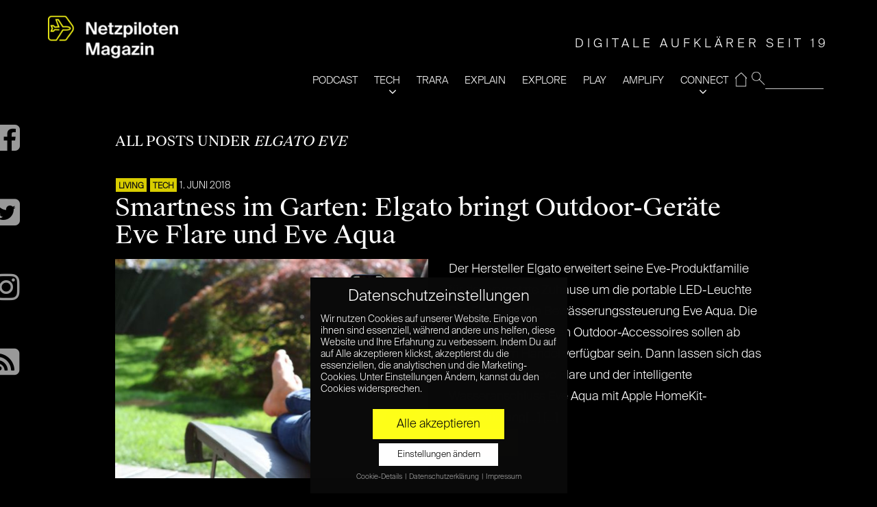

--- FILE ---
content_type: text/html; charset=UTF-8
request_url: https://www.netzpiloten.de/tag/elgato-eve/
body_size: 14223
content:
<!doctype html>
<!--[if IE 8]> <html class="no-js lt-ie9" lang="de"> <![endif]-->
<!--[if gt IE 8]><!--> <html class="no-js" lang="de"> <!--<![endif]-->
<head>

	<!-- Basic Page Needs
	================================================== -->
	<meta charset="UTF-8">
	<meta name="viewport" content="width=device-width, initial-scale=1">
	<link rel="preload" href="/wp-content/themes/moment-child/fonts/suisse/SuisseIntl-Light.otf" as="font" type="font/otf" crossorigin>
	<link rel="preload" href="/wp-content/themes/moment-child/fonts/suisse/SuisseWorks-Regular.otf" as="font" type="font/otf" crossorigin>
	<link rel="preload" href="/wp-content/themes/moment/panel/components/fontawesome/fonts/fontawesome-webfont.woff2?v=4.7.0" as="font" type="font/woff2" crossorigin>
		<!--[if lt IE 9]><script src="//html5shim.googlecode.com/svn/trunk/html5.js"></script><![endif]-->
	<meta name='robots' content='noindex, follow' />
	<style>img:is([sizes="auto" i], [sizes^="auto," i]) { contain-intrinsic-size: 3000px 1500px }</style>
	
	<!-- This site is optimized with the Yoast SEO plugin v26.2 - https://yoast.com/wordpress/plugins/seo/ -->
	<title>Elgato Eve Archives | Netzpiloten Magazin</title>
	<meta property="og:locale" content="de_DE" />
	<meta property="og:type" content="article" />
	<meta property="og:title" content="Elgato Eve Archives | Netzpiloten Magazin" />
	<meta property="og:url" content="https://www.netzpiloten.de/tag/elgato-eve/" />
	<meta property="og:site_name" content="Netzpiloten Magazin" />
	<meta name="twitter:card" content="summary_large_image" />
	<meta name="twitter:site" content="@netzpiloten" />
	<script type="application/ld+json" class="yoast-schema-graph">{"@context":"https://schema.org","@graph":[{"@type":"CollectionPage","@id":"https://www.netzpiloten.de/tag/elgato-eve/","url":"https://www.netzpiloten.de/tag/elgato-eve/","name":"Elgato Eve Archives | Netzpiloten Magazin","isPartOf":{"@id":"https://www.netzpiloten.de/#website"},"primaryImageOfPage":{"@id":"https://www.netzpiloten.de/tag/elgato-eve/#primaryimage"},"image":{"@id":"https://www.netzpiloten.de/tag/elgato-eve/#primaryimage"},"thumbnailUrl":"https://www.netzpiloten.de/wp-content/uploads/2018/05/EU_Eve_Aqua_Lifestyle_07.jpg","breadcrumb":{"@id":"https://www.netzpiloten.de/tag/elgato-eve/#breadcrumb"},"inLanguage":"de"},{"@type":"ImageObject","inLanguage":"de","@id":"https://www.netzpiloten.de/tag/elgato-eve/#primaryimage","url":"https://www.netzpiloten.de/wp-content/uploads/2018/05/EU_Eve_Aqua_Lifestyle_07.jpg","contentUrl":"https://www.netzpiloten.de/wp-content/uploads/2018/05/EU_Eve_Aqua_Lifestyle_07.jpg","width":1600,"height":800,"caption":"Eve_Aqua"},{"@type":"BreadcrumbList","@id":"https://www.netzpiloten.de/tag/elgato-eve/#breadcrumb","itemListElement":[{"@type":"ListItem","position":1,"name":"Home","item":"https://www.netzpiloten.de/"},{"@type":"ListItem","position":2,"name":"Elgato Eve"}]},{"@type":"WebSite","@id":"https://www.netzpiloten.de/#website","url":"https://www.netzpiloten.de/","name":"Netzpiloten Magazin","description":"DIGITALE AUFKLÄRER SEIT 1998","potentialAction":[{"@type":"SearchAction","target":{"@type":"EntryPoint","urlTemplate":"https://www.netzpiloten.de/?s={search_term_string}"},"query-input":{"@type":"PropertyValueSpecification","valueRequired":true,"valueName":"search_term_string"}}],"inLanguage":"de"}]}</script>
	<!-- / Yoast SEO plugin. -->


<link rel="alternate" type="application/rss+xml" title="Netzpiloten Magazin &raquo; Feed" href="https://www.netzpiloten.de/feed/" />
<link rel="alternate" type="application/rss+xml" title="Netzpiloten Magazin &raquo; Kommentar-Feed" href="https://www.netzpiloten.de/comments/feed/" />
<link rel="alternate" type="application/rss+xml" title="Netzpiloten Magazin &raquo; Elgato Eve Schlagwort-Feed" href="https://www.netzpiloten.de/tag/elgato-eve/feed/" />
<script type="text/javascript">
/* <![CDATA[ */
window._wpemojiSettings = {"baseUrl":"https:\/\/s.w.org\/images\/core\/emoji\/15.0.3\/72x72\/","ext":".png","svgUrl":"https:\/\/s.w.org\/images\/core\/emoji\/15.0.3\/svg\/","svgExt":".svg","source":{"concatemoji":"https:\/\/www.netzpiloten.de\/wp-includes\/js\/wp-emoji-release.min.js?ver=6.7.4"}};
/*! This file is auto-generated */
!function(i,n){var o,s,e;function c(e){try{var t={supportTests:e,timestamp:(new Date).valueOf()};sessionStorage.setItem(o,JSON.stringify(t))}catch(e){}}function p(e,t,n){e.clearRect(0,0,e.canvas.width,e.canvas.height),e.fillText(t,0,0);var t=new Uint32Array(e.getImageData(0,0,e.canvas.width,e.canvas.height).data),r=(e.clearRect(0,0,e.canvas.width,e.canvas.height),e.fillText(n,0,0),new Uint32Array(e.getImageData(0,0,e.canvas.width,e.canvas.height).data));return t.every(function(e,t){return e===r[t]})}function u(e,t,n){switch(t){case"flag":return n(e,"\ud83c\udff3\ufe0f\u200d\u26a7\ufe0f","\ud83c\udff3\ufe0f\u200b\u26a7\ufe0f")?!1:!n(e,"\ud83c\uddfa\ud83c\uddf3","\ud83c\uddfa\u200b\ud83c\uddf3")&&!n(e,"\ud83c\udff4\udb40\udc67\udb40\udc62\udb40\udc65\udb40\udc6e\udb40\udc67\udb40\udc7f","\ud83c\udff4\u200b\udb40\udc67\u200b\udb40\udc62\u200b\udb40\udc65\u200b\udb40\udc6e\u200b\udb40\udc67\u200b\udb40\udc7f");case"emoji":return!n(e,"\ud83d\udc26\u200d\u2b1b","\ud83d\udc26\u200b\u2b1b")}return!1}function f(e,t,n){var r="undefined"!=typeof WorkerGlobalScope&&self instanceof WorkerGlobalScope?new OffscreenCanvas(300,150):i.createElement("canvas"),a=r.getContext("2d",{willReadFrequently:!0}),o=(a.textBaseline="top",a.font="600 32px Arial",{});return e.forEach(function(e){o[e]=t(a,e,n)}),o}function t(e){var t=i.createElement("script");t.src=e,t.defer=!0,i.head.appendChild(t)}"undefined"!=typeof Promise&&(o="wpEmojiSettingsSupports",s=["flag","emoji"],n.supports={everything:!0,everythingExceptFlag:!0},e=new Promise(function(e){i.addEventListener("DOMContentLoaded",e,{once:!0})}),new Promise(function(t){var n=function(){try{var e=JSON.parse(sessionStorage.getItem(o));if("object"==typeof e&&"number"==typeof e.timestamp&&(new Date).valueOf()<e.timestamp+604800&&"object"==typeof e.supportTests)return e.supportTests}catch(e){}return null}();if(!n){if("undefined"!=typeof Worker&&"undefined"!=typeof OffscreenCanvas&&"undefined"!=typeof URL&&URL.createObjectURL&&"undefined"!=typeof Blob)try{var e="postMessage("+f.toString()+"("+[JSON.stringify(s),u.toString(),p.toString()].join(",")+"));",r=new Blob([e],{type:"text/javascript"}),a=new Worker(URL.createObjectURL(r),{name:"wpTestEmojiSupports"});return void(a.onmessage=function(e){c(n=e.data),a.terminate(),t(n)})}catch(e){}c(n=f(s,u,p))}t(n)}).then(function(e){for(var t in e)n.supports[t]=e[t],n.supports.everything=n.supports.everything&&n.supports[t],"flag"!==t&&(n.supports.everythingExceptFlag=n.supports.everythingExceptFlag&&n.supports[t]);n.supports.everythingExceptFlag=n.supports.everythingExceptFlag&&!n.supports.flag,n.DOMReady=!1,n.readyCallback=function(){n.DOMReady=!0}}).then(function(){return e}).then(function(){var e;n.supports.everything||(n.readyCallback(),(e=n.source||{}).concatemoji?t(e.concatemoji):e.wpemoji&&e.twemoji&&(t(e.twemoji),t(e.wpemoji)))}))}((window,document),window._wpemojiSettings);
/* ]]> */
</script>
<link rel='stylesheet' id='fancybox-css' href='https://www.netzpiloten.de/wp-content/themes/moment/panel/scripts/fancybox-2.1.5/jquery.fancybox.css?ver=2.1.5' type='text/css' media='all' />
<style id='wp-emoji-styles-inline-css' type='text/css'>

	img.wp-smiley, img.emoji {
		display: inline !important;
		border: none !important;
		box-shadow: none !important;
		height: 1em !important;
		width: 1em !important;
		margin: 0 0.07em !important;
		vertical-align: -0.1em !important;
		background: none !important;
		padding: 0 !important;
	}
</style>
<link rel='stylesheet' id='wp-block-library-css' href='https://www.netzpiloten.de/wp-includes/css/dist/block-library/style.min.css?ver=6.7.4' type='text/css' media='all' />
<link rel='stylesheet' id='wp-components-css' href='https://www.netzpiloten.de/wp-includes/css/dist/components/style.min.css?ver=6.7.4' type='text/css' media='all' />
<link rel='stylesheet' id='wp-preferences-css' href='https://www.netzpiloten.de/wp-includes/css/dist/preferences/style.min.css?ver=6.7.4' type='text/css' media='all' />
<link rel='stylesheet' id='wp-block-editor-css' href='https://www.netzpiloten.de/wp-includes/css/dist/block-editor/style.min.css?ver=6.7.4' type='text/css' media='all' />
<link rel='stylesheet' id='popup-maker-block-library-style-css' href='https://www.netzpiloten.de/wp-content/plugins/popup-maker/dist/packages/block-library-style.css?ver=dbea705cfafe089d65f1' type='text/css' media='all' />
<style id='classic-theme-styles-inline-css' type='text/css'>
/*! This file is auto-generated */
.wp-block-button__link{color:#fff;background-color:#32373c;border-radius:9999px;box-shadow:none;text-decoration:none;padding:calc(.667em + 2px) calc(1.333em + 2px);font-size:1.125em}.wp-block-file__button{background:#32373c;color:#fff;text-decoration:none}
</style>
<style id='global-styles-inline-css' type='text/css'>
:root{--wp--preset--aspect-ratio--square: 1;--wp--preset--aspect-ratio--4-3: 4/3;--wp--preset--aspect-ratio--3-4: 3/4;--wp--preset--aspect-ratio--3-2: 3/2;--wp--preset--aspect-ratio--2-3: 2/3;--wp--preset--aspect-ratio--16-9: 16/9;--wp--preset--aspect-ratio--9-16: 9/16;--wp--preset--color--black: #000000;--wp--preset--color--cyan-bluish-gray: #abb8c3;--wp--preset--color--white: #ffffff;--wp--preset--color--pale-pink: #f78da7;--wp--preset--color--vivid-red: #cf2e2e;--wp--preset--color--luminous-vivid-orange: #ff6900;--wp--preset--color--luminous-vivid-amber: #fcb900;--wp--preset--color--light-green-cyan: #7bdcb5;--wp--preset--color--vivid-green-cyan: #00d084;--wp--preset--color--pale-cyan-blue: #8ed1fc;--wp--preset--color--vivid-cyan-blue: #0693e3;--wp--preset--color--vivid-purple: #9b51e0;--wp--preset--gradient--vivid-cyan-blue-to-vivid-purple: linear-gradient(135deg,rgba(6,147,227,1) 0%,rgb(155,81,224) 100%);--wp--preset--gradient--light-green-cyan-to-vivid-green-cyan: linear-gradient(135deg,rgb(122,220,180) 0%,rgb(0,208,130) 100%);--wp--preset--gradient--luminous-vivid-amber-to-luminous-vivid-orange: linear-gradient(135deg,rgba(252,185,0,1) 0%,rgba(255,105,0,1) 100%);--wp--preset--gradient--luminous-vivid-orange-to-vivid-red: linear-gradient(135deg,rgba(255,105,0,1) 0%,rgb(207,46,46) 100%);--wp--preset--gradient--very-light-gray-to-cyan-bluish-gray: linear-gradient(135deg,rgb(238,238,238) 0%,rgb(169,184,195) 100%);--wp--preset--gradient--cool-to-warm-spectrum: linear-gradient(135deg,rgb(74,234,220) 0%,rgb(151,120,209) 20%,rgb(207,42,186) 40%,rgb(238,44,130) 60%,rgb(251,105,98) 80%,rgb(254,248,76) 100%);--wp--preset--gradient--blush-light-purple: linear-gradient(135deg,rgb(255,206,236) 0%,rgb(152,150,240) 100%);--wp--preset--gradient--blush-bordeaux: linear-gradient(135deg,rgb(254,205,165) 0%,rgb(254,45,45) 50%,rgb(107,0,62) 100%);--wp--preset--gradient--luminous-dusk: linear-gradient(135deg,rgb(255,203,112) 0%,rgb(199,81,192) 50%,rgb(65,88,208) 100%);--wp--preset--gradient--pale-ocean: linear-gradient(135deg,rgb(255,245,203) 0%,rgb(182,227,212) 50%,rgb(51,167,181) 100%);--wp--preset--gradient--electric-grass: linear-gradient(135deg,rgb(202,248,128) 0%,rgb(113,206,126) 100%);--wp--preset--gradient--midnight: linear-gradient(135deg,rgb(2,3,129) 0%,rgb(40,116,252) 100%);--wp--preset--font-size--small: 13px;--wp--preset--font-size--medium: 20px;--wp--preset--font-size--large: 36px;--wp--preset--font-size--x-large: 42px;--wp--preset--spacing--20: 0.44rem;--wp--preset--spacing--30: 0.67rem;--wp--preset--spacing--40: 1rem;--wp--preset--spacing--50: 1.5rem;--wp--preset--spacing--60: 2.25rem;--wp--preset--spacing--70: 3.38rem;--wp--preset--spacing--80: 5.06rem;--wp--preset--shadow--natural: 6px 6px 9px rgba(0, 0, 0, 0.2);--wp--preset--shadow--deep: 12px 12px 50px rgba(0, 0, 0, 0.4);--wp--preset--shadow--sharp: 6px 6px 0px rgba(0, 0, 0, 0.2);--wp--preset--shadow--outlined: 6px 6px 0px -3px rgba(255, 255, 255, 1), 6px 6px rgba(0, 0, 0, 1);--wp--preset--shadow--crisp: 6px 6px 0px rgba(0, 0, 0, 1);}:where(.is-layout-flex){gap: 0.5em;}:where(.is-layout-grid){gap: 0.5em;}body .is-layout-flex{display: flex;}.is-layout-flex{flex-wrap: wrap;align-items: center;}.is-layout-flex > :is(*, div){margin: 0;}body .is-layout-grid{display: grid;}.is-layout-grid > :is(*, div){margin: 0;}:where(.wp-block-columns.is-layout-flex){gap: 2em;}:where(.wp-block-columns.is-layout-grid){gap: 2em;}:where(.wp-block-post-template.is-layout-flex){gap: 1.25em;}:where(.wp-block-post-template.is-layout-grid){gap: 1.25em;}.has-black-color{color: var(--wp--preset--color--black) !important;}.has-cyan-bluish-gray-color{color: var(--wp--preset--color--cyan-bluish-gray) !important;}.has-white-color{color: var(--wp--preset--color--white) !important;}.has-pale-pink-color{color: var(--wp--preset--color--pale-pink) !important;}.has-vivid-red-color{color: var(--wp--preset--color--vivid-red) !important;}.has-luminous-vivid-orange-color{color: var(--wp--preset--color--luminous-vivid-orange) !important;}.has-luminous-vivid-amber-color{color: var(--wp--preset--color--luminous-vivid-amber) !important;}.has-light-green-cyan-color{color: var(--wp--preset--color--light-green-cyan) !important;}.has-vivid-green-cyan-color{color: var(--wp--preset--color--vivid-green-cyan) !important;}.has-pale-cyan-blue-color{color: var(--wp--preset--color--pale-cyan-blue) !important;}.has-vivid-cyan-blue-color{color: var(--wp--preset--color--vivid-cyan-blue) !important;}.has-vivid-purple-color{color: var(--wp--preset--color--vivid-purple) !important;}.has-black-background-color{background-color: var(--wp--preset--color--black) !important;}.has-cyan-bluish-gray-background-color{background-color: var(--wp--preset--color--cyan-bluish-gray) !important;}.has-white-background-color{background-color: var(--wp--preset--color--white) !important;}.has-pale-pink-background-color{background-color: var(--wp--preset--color--pale-pink) !important;}.has-vivid-red-background-color{background-color: var(--wp--preset--color--vivid-red) !important;}.has-luminous-vivid-orange-background-color{background-color: var(--wp--preset--color--luminous-vivid-orange) !important;}.has-luminous-vivid-amber-background-color{background-color: var(--wp--preset--color--luminous-vivid-amber) !important;}.has-light-green-cyan-background-color{background-color: var(--wp--preset--color--light-green-cyan) !important;}.has-vivid-green-cyan-background-color{background-color: var(--wp--preset--color--vivid-green-cyan) !important;}.has-pale-cyan-blue-background-color{background-color: var(--wp--preset--color--pale-cyan-blue) !important;}.has-vivid-cyan-blue-background-color{background-color: var(--wp--preset--color--vivid-cyan-blue) !important;}.has-vivid-purple-background-color{background-color: var(--wp--preset--color--vivid-purple) !important;}.has-black-border-color{border-color: var(--wp--preset--color--black) !important;}.has-cyan-bluish-gray-border-color{border-color: var(--wp--preset--color--cyan-bluish-gray) !important;}.has-white-border-color{border-color: var(--wp--preset--color--white) !important;}.has-pale-pink-border-color{border-color: var(--wp--preset--color--pale-pink) !important;}.has-vivid-red-border-color{border-color: var(--wp--preset--color--vivid-red) !important;}.has-luminous-vivid-orange-border-color{border-color: var(--wp--preset--color--luminous-vivid-orange) !important;}.has-luminous-vivid-amber-border-color{border-color: var(--wp--preset--color--luminous-vivid-amber) !important;}.has-light-green-cyan-border-color{border-color: var(--wp--preset--color--light-green-cyan) !important;}.has-vivid-green-cyan-border-color{border-color: var(--wp--preset--color--vivid-green-cyan) !important;}.has-pale-cyan-blue-border-color{border-color: var(--wp--preset--color--pale-cyan-blue) !important;}.has-vivid-cyan-blue-border-color{border-color: var(--wp--preset--color--vivid-cyan-blue) !important;}.has-vivid-purple-border-color{border-color: var(--wp--preset--color--vivid-purple) !important;}.has-vivid-cyan-blue-to-vivid-purple-gradient-background{background: var(--wp--preset--gradient--vivid-cyan-blue-to-vivid-purple) !important;}.has-light-green-cyan-to-vivid-green-cyan-gradient-background{background: var(--wp--preset--gradient--light-green-cyan-to-vivid-green-cyan) !important;}.has-luminous-vivid-amber-to-luminous-vivid-orange-gradient-background{background: var(--wp--preset--gradient--luminous-vivid-amber-to-luminous-vivid-orange) !important;}.has-luminous-vivid-orange-to-vivid-red-gradient-background{background: var(--wp--preset--gradient--luminous-vivid-orange-to-vivid-red) !important;}.has-very-light-gray-to-cyan-bluish-gray-gradient-background{background: var(--wp--preset--gradient--very-light-gray-to-cyan-bluish-gray) !important;}.has-cool-to-warm-spectrum-gradient-background{background: var(--wp--preset--gradient--cool-to-warm-spectrum) !important;}.has-blush-light-purple-gradient-background{background: var(--wp--preset--gradient--blush-light-purple) !important;}.has-blush-bordeaux-gradient-background{background: var(--wp--preset--gradient--blush-bordeaux) !important;}.has-luminous-dusk-gradient-background{background: var(--wp--preset--gradient--luminous-dusk) !important;}.has-pale-ocean-gradient-background{background: var(--wp--preset--gradient--pale-ocean) !important;}.has-electric-grass-gradient-background{background: var(--wp--preset--gradient--electric-grass) !important;}.has-midnight-gradient-background{background: var(--wp--preset--gradient--midnight) !important;}.has-small-font-size{font-size: var(--wp--preset--font-size--small) !important;}.has-medium-font-size{font-size: var(--wp--preset--font-size--medium) !important;}.has-large-font-size{font-size: var(--wp--preset--font-size--large) !important;}.has-x-large-font-size{font-size: var(--wp--preset--font-size--x-large) !important;}
:where(.wp-block-post-template.is-layout-flex){gap: 1.25em;}:where(.wp-block-post-template.is-layout-grid){gap: 1.25em;}
:where(.wp-block-columns.is-layout-flex){gap: 2em;}:where(.wp-block-columns.is-layout-grid){gap: 2em;}
:root :where(.wp-block-pullquote){font-size: 1.5em;line-height: 1.6;}
</style>
<link rel='stylesheet' id='ci-base-css' href='https://www.netzpiloten.de/wp-content/themes/moment/css/base.css?ver=6.7.4' type='text/css' media='all' />
<link rel='stylesheet' id='ci-theme-common-css' href='https://www.netzpiloten.de/wp-content/themes/moment/common/css/global.css?ver=1.4.4' type='text/css' media='all' />
<link rel='stylesheet' id='mmenu-css' href='https://www.netzpiloten.de/wp-content/themes/moment/css/mmenu.css?ver=6.7.4' type='text/css' media='all' />
<link rel='stylesheet' id='font-awesome-css' href='https://www.netzpiloten.de/wp-content/themes/moment/panel/components/fontawesome/css/font-awesome.min.css?ver=4.7.1' type='text/css' media='all' />
<link rel='stylesheet' id='ci-theme-style-parent-css' href='https://www.netzpiloten.de/wp-content/themes/moment/style.css?ver=1.4.4' type='text/css' media='all' />
<link rel='stylesheet' id='ci-style-css' href='https://www.netzpiloten.de/wp-content/themes/moment-child/style.css?ver=1.4.4' type='text/css' media='all' />
<link rel='stylesheet' id='ci-color-scheme-css' href='https://www.netzpiloten.de/wp-content/themes/moment/colors/default.css?ver=6.7.4' type='text/css' media='all' />
<link rel='stylesheet' id='rt-team-css-css' href='https://www.netzpiloten.de/wp-content/plugins/tlp-team/assets/css/tlpteam.css?ver=1768991539' type='text/css' media='all' />
<link rel='stylesheet' id='rt-team-sc-css' href='https://www.netzpiloten.de/wp-content/uploads/tlp-team/team-sc.css?ver=1662111532' type='text/css' media='all' />
<link rel='stylesheet' id='borlabs-cookie-css' href='https://www.netzpiloten.de/wp-content/cache/borlabs-cookie/borlabs-cookie_1_de.css?ver=2.2.15-56' type='text/css' media='all' />
<link rel='stylesheet' id='sib-front-css-css' href='https://www.netzpiloten.de/wp-content/plugins/mailin/css/mailin-front.css?ver=6.7.4' type='text/css' media='all' />
<script type="text/javascript" src="https://www.netzpiloten.de/wp-includes/js/jquery/jquery.min.js?ver=3.7.1" id="jquery-core-js"></script>
<script type="text/javascript" src="https://www.netzpiloten.de/wp-includes/js/jquery/jquery-migrate.min.js?ver=3.4.1" id="jquery-migrate-js"></script>
<script type="text/javascript" id="sib-front-js-js-extra">
/* <![CDATA[ */
var sibErrMsg = {"invalidMail":"Please fill out valid email address","requiredField":"Please fill out required fields","invalidDateFormat":"Please fill out valid date format","invalidSMSFormat":"Please fill out valid phone number"};
var ajax_sib_front_object = {"ajax_url":"https:\/\/www.netzpiloten.de\/wp-admin\/admin-ajax.php","ajax_nonce":"289ea12a3f","flag_url":"https:\/\/www.netzpiloten.de\/wp-content\/plugins\/mailin\/img\/flags\/"};
/* ]]> */
</script>
<script type="text/javascript" src="https://www.netzpiloten.de/wp-content/plugins/mailin/js/mailin-front.js?ver=1761660810" id="sib-front-js-js"></script>
<link rel="https://api.w.org/" href="https://www.netzpiloten.de/wp-json/" /><link rel="alternate" title="JSON" type="application/json" href="https://www.netzpiloten.de/wp-json/wp/v2/tags/16855" /><link rel="EditURI" type="application/rsd+xml" title="RSD" href="https://www.netzpiloten.de/xmlrpc.php?rsd" />
<meta name="generator" content="WordPress 6.7.4" />
<meta name="generator" content="CSSIgniter - Moment" />

		<!-- GA Google Analytics @ https://m0n.co/ga -->
		<script data-borlabs-script-blocker-id='gewp' type='text/template' async data-borlabs-script-blocker-src="https://www.googletagmanager.com/gtag/js?id=G-N131S7TBQ1"></script>
		<script data-borlabs-script-blocker-id='gewp' type='text/template'>
			window.dataLayer = window.dataLayer || [];
			function gtag(){dataLayer.push(arguments);}
			gtag('js', new Date());
			gtag('config', 'G-N131S7TBQ1');
		</script>

	<link rel="pingback" href="https://www.netzpiloten.de/xmlrpc.php" /><link rel="icon" href="https://www.netzpiloten.de/wp-content/uploads/2019/05/cropped-NetzpilotenLogo512x512-2-32x32.png" sizes="32x32" />
<link rel="icon" href="https://www.netzpiloten.de/wp-content/uploads/2019/05/cropped-NetzpilotenLogo512x512-2-192x192.png" sizes="192x192" />
<link rel="apple-touch-icon" href="https://www.netzpiloten.de/wp-content/uploads/2019/05/cropped-NetzpilotenLogo512x512-2-180x180.png" />
<meta name="msapplication-TileImage" content="https://www.netzpiloten.de/wp-content/uploads/2019/05/cropped-NetzpilotenLogo512x512-2-270x270.png" />
				<style type="text/css">
					body{background-color: #000000;background-repeat: repeat;} 				</style>
					<style type="text/css" id="wp-custom-css">
			.np_subheadinfo{position:relative;background-color:#fff200;color:#000;padding:0.4em 2em 0.4em 1em;margin:5px 0}


/* Migrated CSS from the theme's panel. */
.entry-categories {opacity: 0.85} 
.entry-categories a{font-size:12px !important}
.entry-item.quarter .entry-title {
font-size: 20px !important;
}
@media (max-width: 1650px) {
.entry-item-content{padding:20px !important}
}

/* Filter-Korrektur */
.entry-item > a:after, .npc_cardpost:after {
	height: 100%;
	/* Fallback Color */
	background-image: -webkit-gradient(linear, left bottom, left top, from(rgba(0, 0, 0, 0.22)), to(transparent));
  	/* Saf4+, Chrome */
	/* background-image: -webkit-linear-gradient(bottom, rgba(0, 0, 0, 0.72), transparent); */
	/* Chrome 10+, Saf5.1+, iOS 5+ */
	background-image: -moz-linear-gradient(bottom, rgba(0, 0, 0, 0.22), transparent !important);
	/* FF3.6 */
	background-image: -ms-linear-gradient(bottom, rgba(0, 0, 0, 0.22), transparent !important);
	/* IE10 */
	background-image: -o-linear-gradient(bottom, rgba(0, 0, 0, 0.22), transparent !important);
	/* Opera 11.10+ */
	background-image: linear-gradient(bottom, rgba(0, 0, 0, 0.22), transparent !important);		</style>
			<!-- Pinterest site verification 3160708 -->
<meta name="p:domain_verify" content="7d305e3e756c53c86c33f9fd065e130d"/>
<!-- google analytics via plugin -->
</head>
<body class="archive tag tag-elgato-eve tag-16855 ci-moment ci-moment-1-4-4 ci-scheme-default">


<div id="page" class="">
			<div class="container ">
			<div class="row">
				<div class="col-xs-12">
				
				<header class="header clearfix">
				<h1 class="logo imglogo"><a href="https://www.netzpiloten.de/"><img src="https://www.netzpiloten.de/wp-content/uploads/2023/02/NETZPILOTEN_Magazin-300x110.png" alt="Netzpiloten Magazin"  width="322" height="118"/></a></h1>				<div class="mainnavy">
					<ul>
                    <li id="resp-menu">
                            <span id="open" class="open">open</span>
                            <span id="close"  class="close  resp-active">close</span>
                     </li>
                     <li id="nav">
                     <span class="tagline" id="tagline">DIGITALE AUFKLÄRER SEIT 1998</span>					<form method="get" id="searchform" action="/index.php">
					 <fieldset id="magnifying_glass">
					 <input type="image" src="/images/mag.png" id="search_submit"  alt="Suchen" />
					 <input type="text" id="s"   value="" name="s"  />
					 </fieldset>
					</form>
					<div class="menu-main-navi-container"><ul id="menu-main-navi" class="menu"><li id="menu-item-995683" class="menu-item menu-item-type-taxonomy menu-item-object-category menu-item-995683"><a href="https://www.netzpiloten.de/c/tech-und-trara/">PODCAST</a></li>
<li id="menu-item-121811" class="menu-item menu-item-type-taxonomy menu-item-object-category menu-item-121811"><a href="https://www.netzpiloten.de/c/tech/">TECH</a></li>
<li id="menu-item-997250" class="menu-item menu-item-type-taxonomy menu-item-object-category menu-item-997250"><a href="https://www.netzpiloten.de/c/trara/">TRARA</a></li>
<li id="menu-item-997251" class="menu-item menu-item-type-taxonomy menu-item-object-category menu-item-997251"><a href="https://www.netzpiloten.de/c/explain/">EXPLAIN</a></li>
<li id="menu-item-121796" class="menu-item menu-item-type-taxonomy menu-item-object-category menu-item-121796"><a href="https://www.netzpiloten.de/c/likes/">EXPLORE</a></li>
<li id="menu-item-121795" class="menu-item menu-item-type-taxonomy menu-item-object-category menu-item-121795"><a href="https://www.netzpiloten.de/c/games/">PLAY</a></li>
<li id="menu-item-121806" class="menu-item menu-item-type-taxonomy menu-item-object-category menu-item-121806"><a href="https://www.netzpiloten.de/c/partnerschaft/">AMPLIFY</a></li>
<li id="menu-item-121802" class="menu-item menu-item-type-custom menu-item-object-custom menu-item-has-children menu-item-121802"><a href="#">CONNECT</a>
<ul class="sub-menu">
	<li id="menu-item-121807" class="menu-item menu-item-type-post_type menu-item-object-page menu-item-121807"><a href="https://www.netzpiloten.de/autoren/">Autoren</a></li>
	<li id="menu-item-121804" class="menu-item menu-item-type-post_type menu-item-object-page menu-item-121804"><a href="https://www.netzpiloten.de/about/">About</a></li>
	<li id="menu-item-134079" class="menu-item menu-item-type-post_type menu-item-object-page menu-item-134079"><a href="https://www.netzpiloten.de/werbung/">KOOPERATION</a></li>
	<li id="menu-item-998306" class="menu-item menu-item-type-post_type menu-item-object-page menu-item-998306"><a href="https://www.netzpiloten.de/netzpiloten-newsletter/">Newsletter</a></li>
	<li id="menu-item-121805" class="menu-item menu-item-type-post_type menu-item-object-page menu-item-121805"><a href="https://www.netzpiloten.de/impressum/">Impressum</a></li>
</ul>
</li>
<li id="menu-item-135971" class="menu-item menu-item-type-post_type menu-item-object-page menu-item-home menu-item-135971"><a href="https://www.netzpiloten.de/">⌂</a></li>
</ul></div>					</li>
					</ul>
				</div>
				<div class="np-fixed-buttons">
						<div class="soc_buttons_ins">
							<!--
							<a href="https://plus.google.com/b/107973959442076333817/" target="_blank"><div class="np-gplusone np-socbutton"></div></a>
							<br class="clr"/> -->
							<a href="https://www.facebook.com/Netzpiloten" target="_blank"><div id="facebook"></div></a>
							<br class="clr"/>
							<a href="http://twitter.com/intent/user?screen_name=Netzpiloten" target="_blank"><div id="twitter"></div></a>
							<br class="clr"/>
							<a href="https://www.instagram.com/netzpiloten/" target="_blank"><div id="instagram"></div></a>
							<br class="clr"/>
							<a href="/feed/" target="_blank"><div id="rss"></div></a>
							<br class="clr"/>
							<!--
							<a href="/newsletter/"><div class="np-nlbutton np-socbutton"></div></a>
							<br class="clr"/> -->
						</div>
					</div>
				</header>
<main class="main" role="main">
	<div class="row">
		<div class="col-md-10 col-md-offset-1">
			<h2 class="page-title">
				All posts under <em>Elgato Eve</em>			</h2>

							<article id="post-113430" class="entry post-113430 post type-post status-publish format-standard has-post-thumbnail hentry category-living category-tech tag-apple-home tag-apple-homekit tag-apple-smart-home tag-bewaesserungssteuerung tag-elgato-eve tag-eve-aqua tag-eve-flare tag-gartenlicht tag-gartensaison tag-smart-gardening">
											<div class="entry-meta">
							<span class="entry-categories"><a href="https://www.netzpiloten.de/c/living/" rel="category tag">LIVING</a> <a href="https://www.netzpiloten.de/c/tech/" rel="category tag">TECH</a></span>
							<time datetime="2018-06-01T09:54:41+02:00">1. Juni 2018</time>
						</div>
					
					<h1 class="entry-title"><a href="https://www.netzpiloten.de/elgato-eve-flare-und-eve-aqua-smartness-im-garten/">Smartness im Garten: Elgato bringt Outdoor-Geräte Eve Flare und Eve Aqua</a></h1>

					<div class="row">
													<div class="col-sm-6">
								<div class="entry-thumb">
									<a href="https://www.netzpiloten.de/elgato-eve-flare-und-eve-aqua-smartness-im-garten/"><img width="500" height="350" src="https://www.netzpiloten.de/wp-content/uploads/2018/05/EU_Eve_Aqua_Lifestyle_07-500x350.jpg" class="attachment-post-thumbnail size-post-thumbnail wp-post-image" alt="Eve_Aqua" decoding="async" fetchpriority="high" /></a>
								</div>
							</div>

							<div class="col-sm-6">
								<div class="entry-content">
									Der Hersteller Elgato erweitert seine Eve-Produktfamilie für das vernetzte Zuhause um die portable LED-Leuchte Eve Flare und die Bewässerungssteuerung Eve Aqua. Die beiden neuen smarten Outdoor-Accessoires sollen ab Ende Juni im Handel verfügbar sein. Dann lassen sich das Stimmungslicht Eve Flare und der intelligente Wasseranschluss Eve Aqua mit Apple HomeKit-Unterstützung[...]   [...]								</div>
								<a class="btn" href="https://www.netzpiloten.de/elgato-eve-flare-und-eve-aqua-smartness-im-garten/">Read More »</a>							</div>
											</div>
				</article>
						
		</div>
	</div>
</main>

			</div><!-- .col -->
		</div><!-- .row -->
	</div><!-- .container -->
</div><!-- #page -->
<div id="footer" >
<a href="/impressum/" >Impressum</a>
<span>&nbsp;|&nbsp;</span>
<a href="/datenschutz/">Datenschutz</a>
	<!--<a href="https://shop.spreadshirt.de/netzpiloten/" target="_blank" title="FAN-SHOP">Fan-Shop</a>-->
	<!--<a href="http://jobs.netzpiloten.de/?utm_source=netzpiloten-de&utm_medium=footerlink" target="_blank" style="float:left;font-size:14px;" title="Jobbörse" >Jobs</a>-->	<a href="http://www.netzpiloten.com/" target="_blank" > &copy; Netzpiloten AG</a>
</div>
<!--googleoff: all--><div data-nosnippet><script id="BorlabsCookieBoxWrap" type="text/template"><div
    id="BorlabsCookieBox"
    class="BorlabsCookie"
    role="dialog"
    aria-labelledby="CookieBoxTextHeadline"
    aria-describedby="CookieBoxTextDescription"
    aria-modal="true"
>
    <div class="bottom-center" style="display: none;">
        <div class="_brlbs-box-wrap">
            <div class="_brlbs-box _brlbs-box-advanced">
                <div class="cookie-box">
                    <div class="container">
                        <div class="row">
                            <div class="col-12">
                                <div class="_brlbs-flex-center">
                                    
                                    <span role="heading" aria-level="3" class="_brlbs-h3" id="CookieBoxTextHeadline">Datenschutzeinstellungen</span>
                                </div>

                                <p id="CookieBoxTextDescription">Wir nutzen Cookies auf unserer Website. Einige von ihnen sind essenziell, während andere uns helfen, diese Website und Ihre Erfahrung zu verbessern. Indem Du auf auf Alle akzeptieren klickst, akzeptierst du die essenziellen, die analytischen und die Marketing-Cookies. Unter Einstellungen Ändern, kannst du den Cookies widersprechen.</p>

                                                                    <ul>
                                                                                <li>
                                                <label class="_brlbs-checkbox">
                                                    Essenziell                                                    <input
                                                        id="checkbox-essential"
                                                        tabindex="0"
                                                        type="checkbox"
                                                        name="cookieGroup[]"
                                                        value="essential"
                                                         checked                                                         disabled                                                        data-borlabs-cookie-checkbox
                                                    >
                                                    <span class="_brlbs-checkbox-indicator"></span>
                                                </label>
                                            </li>
                                                                                    <li>
                                                <label class="_brlbs-checkbox">
                                                    Statistiken                                                    <input
                                                        id="checkbox-statistics"
                                                        tabindex="0"
                                                        type="checkbox"
                                                        name="cookieGroup[]"
                                                        value="statistics"
                                                         checked                                                                                                                data-borlabs-cookie-checkbox
                                                    >
                                                    <span class="_brlbs-checkbox-indicator"></span>
                                                </label>
                                            </li>
                                                                                    <li>
                                                <label class="_brlbs-checkbox">
                                                    Externe Medien                                                    <input
                                                        id="checkbox-external-media"
                                                        tabindex="0"
                                                        type="checkbox"
                                                        name="cookieGroup[]"
                                                        value="external-media"
                                                         checked                                                                                                                data-borlabs-cookie-checkbox
                                                    >
                                                    <span class="_brlbs-checkbox-indicator"></span>
                                                </label>
                                            </li>
                                                                            </ul>
                                
                                                                    <p class="_brlbs-accept">
                                        <a
                                            href="#"
                                            tabindex="0"
                                            role="button"
                                            class="_brlbs-btn _brlbs-btn-accept-all _brlbs-cursor"
                                            data-cookie-accept-all
                                        >
                                            Alle akzeptieren                                        </a>
                                    </p>

                                    <p class="_brlbs-accept">
                                        <a
                                            href="#"
                                            tabindex="0"
                                            role="button"
                                            id="CookieBoxSaveButton"
                                            class="_brlbs-btn _brlbs-cursor"
                                            data-cookie-accept
                                        >
                                            Speichern                                        </a>
                                    </p>
                                
                                
                                <p class="_brlbs-manage">
                                    <a href="#" class="_brlbs-cursor" tabindex="0" role="button" data-cookie-individual>
                                        Einstellungen ändern                                    </a>
                                </p>

                                <p class="_brlbs-legal">
                                    <a href="#" class="_brlbs-cursor" tabindex="0" role="button" data-cookie-individual>
                                        Cookie-Details                                    </a>

                                                                            <span class="_brlbs-separator"></span>
                                        <a href="https://www.netzpiloten.de/datenschutz/" tabindex="0" role="button">
                                            Datenschutzerklärung                                        </a>
                                    
                                                                            <span class="_brlbs-separator"></span>
                                        <a href="https://www.netzpiloten.de/impressum/" tabindex="0" role="button">
                                            Impressum                                        </a>
                                                                    </p>
                            </div>
                        </div>
                    </div>
                </div>

                <div
    class="cookie-preference"
    aria-hidden="true"
    role="dialog"
    aria-describedby="CookiePrefDescription"
    aria-modal="true"
>
    <div class="container not-visible">
        <div class="row no-gutters">
            <div class="col-12">
                <div class="row no-gutters align-items-top">
                    
                    <div class="col-12">
                        <span role="heading" aria-level="3" class="_brlbs-h3">Datenschutzeinstellungen</span>

                        <p id="CookiePrefDescription">
                            Hier finden Sie eine Übersicht über alle verwendeten Cookies. Sie können Ihre Einwilligung zu ganzen Kategorien geben oder sich weitere Informationen anzeigen lassen und so nur bestimmte Cookies auswählen.                        </p>

                        <div class="row no-gutters align-items-center">
                            <div class="col-12 col-sm-7">
                                <p class="_brlbs-accept">
                                                                            <a
                                            href="#"
                                            class="_brlbs-btn _brlbs-btn-accept-all _brlbs-cursor"
                                            tabindex="0"
                                            role="button"
                                            data-cookie-accept-all
                                        >
                                            Alle akzeptieren                                        </a>
                                    
                                    <a
                                        href="#"
                                        id="CookiePrefSave"
                                        tabindex="0"
                                        role="button"
                                        class="_brlbs-btn _brlbs-cursor"
                                        data-cookie-accept
                                    >
                                        Speichern                                    </a>
                                </p>
                            </div>

                            <div class="col-12 col-sm-5">
                                <p class="_brlbs-refuse">
                                    <a
                                        href="#"
                                        class="_brlbs-cursor"
                                        tabindex="0"
                                        role="button"
                                        data-cookie-back
                                    >
                                        Zurück                                    </a>

                                                                    </p>
                            </div>
                        </div>
                    </div>
                </div>

                <div data-cookie-accordion>
                                                                                                        <div class="bcac-item">
                                    <div class="d-flex flex-row">
                                        <label for="borlabs-cookie-group-essential" class="w-75">
                                            <span role="heading" aria-level="4" class="_brlbs-h4">Essenziell (1)</span >
                                        </label>

                                        <div class="w-25 text-right">
                                                                                    </div>
                                    </div>

                                    <div class="d-block">
                                        <p>Essenzielle Cookies ermöglichen grundlegende Funktionen und sind für die einwandfreie Funktion der Website erforderlich.</p>

                                        <p class="text-center">
                                            <a
                                                href="#"
                                                class="_brlbs-cursor d-block"
                                                tabindex="0"
                                                role="button"
                                                data-cookie-accordion-target="essential"
                                            >
                                                <span data-cookie-accordion-status="show">
                                                    Cookie-Informationen anzeigen                                                </span>

                                                <span data-cookie-accordion-status="hide" class="borlabs-hide">
                                                    Cookie-Informationen ausblenden                                                </span>
                                            </a>
                                        </p>
                                    </div>

                                    <div
                                        class="borlabs-hide"
                                        data-cookie-accordion-parent="essential"
                                    >
                                                                                    <table>
                                                
                                                <tr>
                                                    <th>Name</th>
                                                    <td>
                                                        <label for="borlabs-cookie-borlabs-cookie">
                                                            Borlabs Cookie                                                        </label>
                                                    </td>
                                                </tr>

                                                <tr>
                                                    <th>Anbieter</th>
                                                    <td>Eigentümer dieser Website</td>
                                                </tr>

                                                                                                    <tr>
                                                        <th>Zweck</th>
                                                        <td>Speichert die Einstellungen der Besucher, die in der Cookie Box von Borlabs Cookie ausgewählt wurden.</td>
                                                    </tr>
                                                
                                                
                                                
                                                                                                    <tr>
                                                        <th>Cookie Name</th>
                                                        <td>borlabs-cookie</td>
                                                    </tr>
                                                
                                                                                                    <tr>
                                                        <th>Cookie Laufzeit</th>
                                                        <td>1 Jahr</td>
                                                    </tr>
                                                                                            </table>
                                                                            </div>
                                </div>
                                                                                                                <div class="bcac-item">
                                    <div class="d-flex flex-row">
                                        <label for="borlabs-cookie-group-statistics" class="w-75">
                                            <span role="heading" aria-level="4" class="_brlbs-h4">Statistiken (1)</span >
                                        </label>

                                        <div class="w-25 text-right">
                                                                                            <label class="_brlbs-btn-switch">
                                                    <input
                                                        tabindex="0"
                                                        id="borlabs-cookie-group-statistics"
                                                        type="checkbox"
                                                        name="cookieGroup[]"
                                                        value="statistics"
                                                         checked                                                        data-borlabs-cookie-switch
                                                    />
                                                    <span class="_brlbs-slider"></span>
                                                    <span
                                                        class="_brlbs-btn-switch-status"
                                                        data-active="An"
                                                        data-inactive="Aus">
                                                    </span>
                                                </label>
                                                                                    </div>
                                    </div>

                                    <div class="d-block">
                                        <p>Statistik Cookies erfassen Informationen anonym. Diese Informationen helfen uns zu verstehen, wie unsere Besucher unsere Website nutzen.</p>

                                        <p class="text-center">
                                            <a
                                                href="#"
                                                class="_brlbs-cursor d-block"
                                                tabindex="0"
                                                role="button"
                                                data-cookie-accordion-target="statistics"
                                            >
                                                <span data-cookie-accordion-status="show">
                                                    Cookie-Informationen anzeigen                                                </span>

                                                <span data-cookie-accordion-status="hide" class="borlabs-hide">
                                                    Cookie-Informationen ausblenden                                                </span>
                                            </a>
                                        </p>
                                    </div>

                                    <div
                                        class="borlabs-hide"
                                        data-cookie-accordion-parent="statistics"
                                    >
                                                                                    <table>
                                                                                                    <tr>
                                                        <th>Akzeptieren</th>
                                                        <td>
                                                            <label class="_brlbs-btn-switch _brlbs-btn-switch--textRight">
                                                                <input
                                                                    id="borlabs-cookie-google-analytics"
                                                                    tabindex="0"
                                                                    type="checkbox" data-cookie-group="statistics"
                                                                    name="cookies[statistics][]"
                                                                    value="google-analytics"
                                                                     checked                                                                    data-borlabs-cookie-switch
                                                                />

                                                                <span class="_brlbs-slider"></span>

                                                                <span
                                                                    class="_brlbs-btn-switch-status"
                                                                    data-active="An"
                                                                    data-inactive="Aus"
                                                                    aria-hidden="true">
                                                                </span>
                                                            </label>
                                                        </td>
                                                    </tr>
                                                
                                                <tr>
                                                    <th>Name</th>
                                                    <td>
                                                        <label for="borlabs-cookie-google-analytics">
                                                            Google Analytics                                                        </label>
                                                    </td>
                                                </tr>

                                                <tr>
                                                    <th>Anbieter</th>
                                                    <td>Google LLC</td>
                                                </tr>

                                                                                                    <tr>
                                                        <th>Zweck</th>
                                                        <td>Cookie von Google für Website-Analysen. Erzeugt statistische Daten darüber, wie der Besucher die Website nutzt.</td>
                                                    </tr>
                                                
                                                                                                    <tr>
                                                        <th>Datenschutzerklärung</th>
                                                        <td class="_brlbs-pp-url">
                                                            <a
                                                                href="https://policies.google.com/privacy?hl=de"
                                                                target="_blank"
                                                                rel="nofollow noopener noreferrer"
                                                            >
                                                                https://policies.google.com/privacy?hl=de                                                            </a>
                                                        </td>
                                                    </tr>
                                                
                                                
                                                                                                    <tr>
                                                        <th>Cookie Name</th>
                                                        <td>_ga,_gat,_gid</td>
                                                    </tr>
                                                
                                                                                                    <tr>
                                                        <th>Cookie Laufzeit</th>
                                                        <td>2 Jahre</td>
                                                    </tr>
                                                                                            </table>
                                                                            </div>
                                </div>
                                                                                                                                                                    <div class="bcac-item">
                                    <div class="d-flex flex-row">
                                        <label for="borlabs-cookie-group-external-media" class="w-75">
                                            <span role="heading" aria-level="4" class="_brlbs-h4">Externe Medien (7)</span >
                                        </label>

                                        <div class="w-25 text-right">
                                                                                            <label class="_brlbs-btn-switch">
                                                    <input
                                                        tabindex="0"
                                                        id="borlabs-cookie-group-external-media"
                                                        type="checkbox"
                                                        name="cookieGroup[]"
                                                        value="external-media"
                                                         checked                                                        data-borlabs-cookie-switch
                                                    />
                                                    <span class="_brlbs-slider"></span>
                                                    <span
                                                        class="_brlbs-btn-switch-status"
                                                        data-active="An"
                                                        data-inactive="Aus">
                                                    </span>
                                                </label>
                                                                                    </div>
                                    </div>

                                    <div class="d-block">
                                        <p>Inhalte von Videoplattformen und Social-Media-Plattformen werden standardmäßig blockiert. Wenn Cookies von externen Medien akzeptiert werden, bedarf der Zugriff auf diese Inhalte keiner manuellen Einwilligung mehr.</p>

                                        <p class="text-center">
                                            <a
                                                href="#"
                                                class="_brlbs-cursor d-block"
                                                tabindex="0"
                                                role="button"
                                                data-cookie-accordion-target="external-media"
                                            >
                                                <span data-cookie-accordion-status="show">
                                                    Cookie-Informationen anzeigen                                                </span>

                                                <span data-cookie-accordion-status="hide" class="borlabs-hide">
                                                    Cookie-Informationen ausblenden                                                </span>
                                            </a>
                                        </p>
                                    </div>

                                    <div
                                        class="borlabs-hide"
                                        data-cookie-accordion-parent="external-media"
                                    >
                                                                                    <table>
                                                                                                    <tr>
                                                        <th>Akzeptieren</th>
                                                        <td>
                                                            <label class="_brlbs-btn-switch _brlbs-btn-switch--textRight">
                                                                <input
                                                                    id="borlabs-cookie-facebook"
                                                                    tabindex="0"
                                                                    type="checkbox" data-cookie-group="external-media"
                                                                    name="cookies[external-media][]"
                                                                    value="facebook"
                                                                     checked                                                                    data-borlabs-cookie-switch
                                                                />

                                                                <span class="_brlbs-slider"></span>

                                                                <span
                                                                    class="_brlbs-btn-switch-status"
                                                                    data-active="An"
                                                                    data-inactive="Aus"
                                                                    aria-hidden="true">
                                                                </span>
                                                            </label>
                                                        </td>
                                                    </tr>
                                                
                                                <tr>
                                                    <th>Name</th>
                                                    <td>
                                                        <label for="borlabs-cookie-facebook">
                                                            Facebook                                                        </label>
                                                    </td>
                                                </tr>

                                                <tr>
                                                    <th>Anbieter</th>
                                                    <td>Facebook</td>
                                                </tr>

                                                                                                    <tr>
                                                        <th>Zweck</th>
                                                        <td>Wird verwendet, um Facebook-Inhalte zu entsperren.</td>
                                                    </tr>
                                                
                                                                                                    <tr>
                                                        <th>Datenschutzerklärung</th>
                                                        <td class="_brlbs-pp-url">
                                                            <a
                                                                href="https://www.facebook.com/privacy/explanation"
                                                                target="_blank"
                                                                rel="nofollow noopener noreferrer"
                                                            >
                                                                https://www.facebook.com/privacy/explanation                                                            </a>
                                                        </td>
                                                    </tr>
                                                
                                                                                                    <tr>
                                                        <th>Host(s)</th>
                                                        <td>.facebook.com</td>
                                                    </tr>
                                                
                                                
                                                                                            </table>
                                                                                    <table>
                                                                                                    <tr>
                                                        <th>Akzeptieren</th>
                                                        <td>
                                                            <label class="_brlbs-btn-switch _brlbs-btn-switch--textRight">
                                                                <input
                                                                    id="borlabs-cookie-googlemaps"
                                                                    tabindex="0"
                                                                    type="checkbox" data-cookie-group="external-media"
                                                                    name="cookies[external-media][]"
                                                                    value="googlemaps"
                                                                     checked                                                                    data-borlabs-cookie-switch
                                                                />

                                                                <span class="_brlbs-slider"></span>

                                                                <span
                                                                    class="_brlbs-btn-switch-status"
                                                                    data-active="An"
                                                                    data-inactive="Aus"
                                                                    aria-hidden="true">
                                                                </span>
                                                            </label>
                                                        </td>
                                                    </tr>
                                                
                                                <tr>
                                                    <th>Name</th>
                                                    <td>
                                                        <label for="borlabs-cookie-googlemaps">
                                                            Google Maps                                                        </label>
                                                    </td>
                                                </tr>

                                                <tr>
                                                    <th>Anbieter</th>
                                                    <td>Google</td>
                                                </tr>

                                                                                                    <tr>
                                                        <th>Zweck</th>
                                                        <td>Wird zum Entsperren von Google Maps-Inhalten verwendet.</td>
                                                    </tr>
                                                
                                                                                                    <tr>
                                                        <th>Datenschutzerklärung</th>
                                                        <td class="_brlbs-pp-url">
                                                            <a
                                                                href="https://policies.google.com/privacy"
                                                                target="_blank"
                                                                rel="nofollow noopener noreferrer"
                                                            >
                                                                https://policies.google.com/privacy                                                            </a>
                                                        </td>
                                                    </tr>
                                                
                                                                                                    <tr>
                                                        <th>Host(s)</th>
                                                        <td>.google.com</td>
                                                    </tr>
                                                
                                                                                                    <tr>
                                                        <th>Cookie Name</th>
                                                        <td>NID</td>
                                                    </tr>
                                                
                                                                                                    <tr>
                                                        <th>Cookie Laufzeit</th>
                                                        <td>6 Monate</td>
                                                    </tr>
                                                                                            </table>
                                                                                    <table>
                                                                                                    <tr>
                                                        <th>Akzeptieren</th>
                                                        <td>
                                                            <label class="_brlbs-btn-switch _brlbs-btn-switch--textRight">
                                                                <input
                                                                    id="borlabs-cookie-instagram"
                                                                    tabindex="0"
                                                                    type="checkbox" data-cookie-group="external-media"
                                                                    name="cookies[external-media][]"
                                                                    value="instagram"
                                                                     checked                                                                    data-borlabs-cookie-switch
                                                                />

                                                                <span class="_brlbs-slider"></span>

                                                                <span
                                                                    class="_brlbs-btn-switch-status"
                                                                    data-active="An"
                                                                    data-inactive="Aus"
                                                                    aria-hidden="true">
                                                                </span>
                                                            </label>
                                                        </td>
                                                    </tr>
                                                
                                                <tr>
                                                    <th>Name</th>
                                                    <td>
                                                        <label for="borlabs-cookie-instagram">
                                                            Instagram                                                        </label>
                                                    </td>
                                                </tr>

                                                <tr>
                                                    <th>Anbieter</th>
                                                    <td>Facebook</td>
                                                </tr>

                                                                                                    <tr>
                                                        <th>Zweck</th>
                                                        <td>Wird verwendet, um Instagram-Inhalte zu entsperren.</td>
                                                    </tr>
                                                
                                                                                                    <tr>
                                                        <th>Datenschutzerklärung</th>
                                                        <td class="_brlbs-pp-url">
                                                            <a
                                                                href="https://www.instagram.com/legal/privacy/"
                                                                target="_blank"
                                                                rel="nofollow noopener noreferrer"
                                                            >
                                                                https://www.instagram.com/legal/privacy/                                                            </a>
                                                        </td>
                                                    </tr>
                                                
                                                                                                    <tr>
                                                        <th>Host(s)</th>
                                                        <td>.instagram.com</td>
                                                    </tr>
                                                
                                                                                                    <tr>
                                                        <th>Cookie Name</th>
                                                        <td>pigeon_state</td>
                                                    </tr>
                                                
                                                                                                    <tr>
                                                        <th>Cookie Laufzeit</th>
                                                        <td>Sitzung</td>
                                                    </tr>
                                                                                            </table>
                                                                                    <table>
                                                                                                    <tr>
                                                        <th>Akzeptieren</th>
                                                        <td>
                                                            <label class="_brlbs-btn-switch _brlbs-btn-switch--textRight">
                                                                <input
                                                                    id="borlabs-cookie-openstreetmap"
                                                                    tabindex="0"
                                                                    type="checkbox" data-cookie-group="external-media"
                                                                    name="cookies[external-media][]"
                                                                    value="openstreetmap"
                                                                     checked                                                                    data-borlabs-cookie-switch
                                                                />

                                                                <span class="_brlbs-slider"></span>

                                                                <span
                                                                    class="_brlbs-btn-switch-status"
                                                                    data-active="An"
                                                                    data-inactive="Aus"
                                                                    aria-hidden="true">
                                                                </span>
                                                            </label>
                                                        </td>
                                                    </tr>
                                                
                                                <tr>
                                                    <th>Name</th>
                                                    <td>
                                                        <label for="borlabs-cookie-openstreetmap">
                                                            OpenStreetMap                                                        </label>
                                                    </td>
                                                </tr>

                                                <tr>
                                                    <th>Anbieter</th>
                                                    <td>OpenStreetMap Foundation</td>
                                                </tr>

                                                                                                    <tr>
                                                        <th>Zweck</th>
                                                        <td>Wird verwendet, um OpenStreetMap-Inhalte zu entsperren.</td>
                                                    </tr>
                                                
                                                                                                    <tr>
                                                        <th>Datenschutzerklärung</th>
                                                        <td class="_brlbs-pp-url">
                                                            <a
                                                                href="https://wiki.osmfoundation.org/wiki/Privacy_Policy"
                                                                target="_blank"
                                                                rel="nofollow noopener noreferrer"
                                                            >
                                                                https://wiki.osmfoundation.org/wiki/Privacy_Policy                                                            </a>
                                                        </td>
                                                    </tr>
                                                
                                                                                                    <tr>
                                                        <th>Host(s)</th>
                                                        <td>.openstreetmap.org</td>
                                                    </tr>
                                                
                                                                                                    <tr>
                                                        <th>Cookie Name</th>
                                                        <td>_osm_location, _osm_session, _osm_totp_token, _osm_welcome, _pk_id., _pk_ref., _pk_ses., qos_token</td>
                                                    </tr>
                                                
                                                                                                    <tr>
                                                        <th>Cookie Laufzeit</th>
                                                        <td>1-10 Jahre</td>
                                                    </tr>
                                                                                            </table>
                                                                                    <table>
                                                                                                    <tr>
                                                        <th>Akzeptieren</th>
                                                        <td>
                                                            <label class="_brlbs-btn-switch _brlbs-btn-switch--textRight">
                                                                <input
                                                                    id="borlabs-cookie-twitter"
                                                                    tabindex="0"
                                                                    type="checkbox" data-cookie-group="external-media"
                                                                    name="cookies[external-media][]"
                                                                    value="twitter"
                                                                     checked                                                                    data-borlabs-cookie-switch
                                                                />

                                                                <span class="_brlbs-slider"></span>

                                                                <span
                                                                    class="_brlbs-btn-switch-status"
                                                                    data-active="An"
                                                                    data-inactive="Aus"
                                                                    aria-hidden="true">
                                                                </span>
                                                            </label>
                                                        </td>
                                                    </tr>
                                                
                                                <tr>
                                                    <th>Name</th>
                                                    <td>
                                                        <label for="borlabs-cookie-twitter">
                                                            Twitter                                                        </label>
                                                    </td>
                                                </tr>

                                                <tr>
                                                    <th>Anbieter</th>
                                                    <td>Twitter</td>
                                                </tr>

                                                                                                    <tr>
                                                        <th>Zweck</th>
                                                        <td>Wird verwendet, um Twitter-Inhalte zu entsperren.</td>
                                                    </tr>
                                                
                                                                                                    <tr>
                                                        <th>Datenschutzerklärung</th>
                                                        <td class="_brlbs-pp-url">
                                                            <a
                                                                href="https://twitter.com/privacy"
                                                                target="_blank"
                                                                rel="nofollow noopener noreferrer"
                                                            >
                                                                https://twitter.com/privacy                                                            </a>
                                                        </td>
                                                    </tr>
                                                
                                                                                                    <tr>
                                                        <th>Host(s)</th>
                                                        <td>.twimg.com, .twitter.com</td>
                                                    </tr>
                                                
                                                                                                    <tr>
                                                        <th>Cookie Name</th>
                                                        <td>__widgetsettings, local_storage_support_test</td>
                                                    </tr>
                                                
                                                                                                    <tr>
                                                        <th>Cookie Laufzeit</th>
                                                        <td>Unbegrenzt</td>
                                                    </tr>
                                                                                            </table>
                                                                                    <table>
                                                                                                    <tr>
                                                        <th>Akzeptieren</th>
                                                        <td>
                                                            <label class="_brlbs-btn-switch _brlbs-btn-switch--textRight">
                                                                <input
                                                                    id="borlabs-cookie-vimeo"
                                                                    tabindex="0"
                                                                    type="checkbox" data-cookie-group="external-media"
                                                                    name="cookies[external-media][]"
                                                                    value="vimeo"
                                                                     checked                                                                    data-borlabs-cookie-switch
                                                                />

                                                                <span class="_brlbs-slider"></span>

                                                                <span
                                                                    class="_brlbs-btn-switch-status"
                                                                    data-active="An"
                                                                    data-inactive="Aus"
                                                                    aria-hidden="true">
                                                                </span>
                                                            </label>
                                                        </td>
                                                    </tr>
                                                
                                                <tr>
                                                    <th>Name</th>
                                                    <td>
                                                        <label for="borlabs-cookie-vimeo">
                                                            Vimeo                                                        </label>
                                                    </td>
                                                </tr>

                                                <tr>
                                                    <th>Anbieter</th>
                                                    <td>Vimeo</td>
                                                </tr>

                                                                                                    <tr>
                                                        <th>Zweck</th>
                                                        <td>Wird verwendet, um Vimeo-Inhalte zu entsperren.</td>
                                                    </tr>
                                                
                                                                                                    <tr>
                                                        <th>Datenschutzerklärung</th>
                                                        <td class="_brlbs-pp-url">
                                                            <a
                                                                href="https://vimeo.com/privacy"
                                                                target="_blank"
                                                                rel="nofollow noopener noreferrer"
                                                            >
                                                                https://vimeo.com/privacy                                                            </a>
                                                        </td>
                                                    </tr>
                                                
                                                                                                    <tr>
                                                        <th>Host(s)</th>
                                                        <td>player.vimeo.com</td>
                                                    </tr>
                                                
                                                                                                    <tr>
                                                        <th>Cookie Name</th>
                                                        <td>vuid</td>
                                                    </tr>
                                                
                                                                                                    <tr>
                                                        <th>Cookie Laufzeit</th>
                                                        <td>2 Jahre</td>
                                                    </tr>
                                                                                            </table>
                                                                                    <table>
                                                                                                    <tr>
                                                        <th>Akzeptieren</th>
                                                        <td>
                                                            <label class="_brlbs-btn-switch _brlbs-btn-switch--textRight">
                                                                <input
                                                                    id="borlabs-cookie-youtube"
                                                                    tabindex="0"
                                                                    type="checkbox" data-cookie-group="external-media"
                                                                    name="cookies[external-media][]"
                                                                    value="youtube"
                                                                     checked                                                                    data-borlabs-cookie-switch
                                                                />

                                                                <span class="_brlbs-slider"></span>

                                                                <span
                                                                    class="_brlbs-btn-switch-status"
                                                                    data-active="An"
                                                                    data-inactive="Aus"
                                                                    aria-hidden="true">
                                                                </span>
                                                            </label>
                                                        </td>
                                                    </tr>
                                                
                                                <tr>
                                                    <th>Name</th>
                                                    <td>
                                                        <label for="borlabs-cookie-youtube">
                                                            YouTube                                                        </label>
                                                    </td>
                                                </tr>

                                                <tr>
                                                    <th>Anbieter</th>
                                                    <td>YouTube</td>
                                                </tr>

                                                                                                    <tr>
                                                        <th>Zweck</th>
                                                        <td>Wird verwendet, um YouTube-Inhalte zu entsperren.</td>
                                                    </tr>
                                                
                                                                                                    <tr>
                                                        <th>Datenschutzerklärung</th>
                                                        <td class="_brlbs-pp-url">
                                                            <a
                                                                href="https://policies.google.com/privacy"
                                                                target="_blank"
                                                                rel="nofollow noopener noreferrer"
                                                            >
                                                                https://policies.google.com/privacy                                                            </a>
                                                        </td>
                                                    </tr>
                                                
                                                                                                    <tr>
                                                        <th>Host(s)</th>
                                                        <td>google.com</td>
                                                    </tr>
                                                
                                                                                                    <tr>
                                                        <th>Cookie Name</th>
                                                        <td>NID</td>
                                                    </tr>
                                                
                                                                                                    <tr>
                                                        <th>Cookie Laufzeit</th>
                                                        <td>6 Monate</td>
                                                    </tr>
                                                                                            </table>
                                                                            </div>
                                </div>
                                                                                        </div>

                <div class="d-flex justify-content-between">
                    <p class="_brlbs-branding flex-fill">
                                            </p>

                    <p class="_brlbs-legal flex-fill">
                                                    <a href="https://www.netzpiloten.de/datenschutz/">
                                Datenschutzerklärung                            </a>
                        
                                                    <span class="_brlbs-separator"></span>
                        
                                                    <a href="https://www.netzpiloten.de/impressum/">
                                Impressum                            </a>
                                            </p>
                </div>
            </div>
        </div>
    </div>
</div>
            </div>
        </div>
    </div>
</div>
</script></div><!--googleon: all--><script type="text/javascript" src="https://www.netzpiloten.de/wp-content/themes/moment/panel/scripts/fancybox-2.1.5/jquery.fancybox.pack.js?ver=2.1.5" id="fancybox-js"></script>
<script type="text/javascript" src="https://www.netzpiloten.de/wp-content/themes/moment-child/js/child-theme.js?ver=1.1" id="moment_child_theme_js-js"></script>
<script type="text/javascript" src="https://www.netzpiloten.de/wp-content/themes/moment-child/js/scrolltop.js?ver=1.0" id="scroll-to-top-js"></script>
<script type="text/javascript" src="https://www.netzpiloten.de/wp-content/themes/moment-child/js/tagline.js?ver=1.0" id="tagline-js"></script>
<script type="text/javascript" src="https://www.netzpiloten.de/wp-content/themes/moment-child/js/authors_load.js?ver=1.0" id="authors_load-js"></script>
<script type="text/javascript" src="https://www.netzpiloten.de/wp-content/themes/moment/js/jquery.mmenu.min.all.js?ver=5.2.0" id="jquery-mmenu-js"></script>
<script type="text/javascript" src="https://www.netzpiloten.de/wp-includes/js/imagesloaded.min.js?ver=5.0.0" id="imagesloaded-js"></script>
<script type="text/javascript" src="https://www.netzpiloten.de/wp-content/themes/moment/js/jquery.packery.packed.js?ver=1.2.4" id="jquery-packery-js"></script>
<script type="text/javascript" src="https://www.netzpiloten.de/wp-content/themes/moment/js/infinite-scroll/jquery.infinitescroll.min.js?ver=2.0.2" id="jquery-infinitescroll-js"></script>
<script type="text/javascript" src="https://www.netzpiloten.de/wp-content/themes/moment/js/infinite-scroll/manual-trigger.js?ver=2.0b2.110617" id="jquery-infinitescroll-manual-trigger-js"></script>
<script type="text/javascript" src="https://www.netzpiloten.de/wp-content/themes/moment/panel/scripts/jquery.fitvids.js?ver=1.1" id="jquery-fitVids-js"></script>
<script type="text/javascript" id="ci-front-scripts-js-extra">
/* <![CDATA[ */
var ThemeMsg = {"infiniteFinishedMsg":"All entries loaded"};
/* ]]> */
</script>
<script type="text/javascript" src="https://www.netzpiloten.de/wp-content/themes/moment/js/scripts.js?ver=1.4.4" id="ci-front-scripts-js"></script>
<script type="text/javascript" src="https://www.netzpiloten.de/wp-content/themes/moment/panel/components/retinajs/dist/retina.js?ver=2.1.2" id="retinajs-js"></script>
<script type="text/javascript" id="borlabs-cookie-js-extra">
/* <![CDATA[ */
var borlabsCookieConfig = {"ajaxURL":"https:\/\/www.netzpiloten.de\/wp-admin\/admin-ajax.php","language":"de","animation":"1","animationDelay":"","animationIn":"fadeInDown","animationOut":"slideOutDown","blockContent":"","boxLayout":"box","boxLayoutAdvanced":"1","automaticCookieDomainAndPath":"","cookieDomain":"www.netzpiloten.de","cookiePath":"\/","cookieLifetime":"365","crossDomainCookie":[],"cookieBeforeConsent":"1","cookiesForBots":"","cookieVersion":"1","hideCookieBoxOnPages":[],"respectDoNotTrack":"1","reloadAfterConsent":"1","showCookieBox":"1","cookieBoxIntegration":"javascript","ignorePreSelectStatus":"1","cookies":{"essential":["borlabs-cookie"],"statistics":["google-analytics"],"marketing":[],"external-media":["facebook","googlemaps","instagram","openstreetmap","twitter","vimeo","youtube"]}};
var borlabsCookieCookies = {"essential":{"borlabs-cookie":{"cookieNameList":{"borlabs-cookie":"borlabs-cookie"},"settings":{"blockCookiesBeforeConsent":"0"}}},"statistics":{"google-analytics":{"cookieNameList":{"_ga":"_ga","_gat":"_gat","_gid":"_gid"},"settings":{"blockCookiesBeforeConsent":"0","prioritize":"0","trackingId":"unwichtig"},"optInJS":"PHNjcmlwdD53aW5kb3cuQm9ybGFic0Nvb2tpZS51bmJsb2NrU2NyaXB0QmxvY2tlcklkKCJnYWR3cCIpO3dpbmRvdy5Cb3JsYWJzQ29va2llLnVuYmxvY2tTY3JpcHRCbG9ja2VySWQoImdld3AiKTs8L3NjcmlwdD4=","optOutJS":""}},"external-media":{"facebook":{"cookieNameList":[],"settings":{"blockCookiesBeforeConsent":"0"},"optInJS":"PHNjcmlwdD5pZih0eXBlb2Ygd2luZG93LkJvcmxhYnNDb29raWUgPT09ICJvYmplY3QiKSB7IHdpbmRvdy5Cb3JsYWJzQ29va2llLnVuYmxvY2tDb250ZW50SWQoImZhY2Vib29rIik7IH08L3NjcmlwdD4=","optOutJS":""},"googlemaps":{"cookieNameList":{"NID":"NID"},"settings":{"blockCookiesBeforeConsent":"0"},"optInJS":"PHNjcmlwdD5pZih0eXBlb2Ygd2luZG93LkJvcmxhYnNDb29raWUgPT09ICJvYmplY3QiKSB7IHdpbmRvdy5Cb3JsYWJzQ29va2llLnVuYmxvY2tDb250ZW50SWQoImdvb2dsZW1hcHMiKTsgfTwvc2NyaXB0Pg==","optOutJS":""},"instagram":{"cookieNameList":{"pigeon_state":"pigeon_state"},"settings":{"blockCookiesBeforeConsent":"0"},"optInJS":"PHNjcmlwdD5pZih0eXBlb2Ygd2luZG93LkJvcmxhYnNDb29raWUgPT09ICJvYmplY3QiKSB7IHdpbmRvdy5Cb3JsYWJzQ29va2llLnVuYmxvY2tDb250ZW50SWQoImluc3RhZ3JhbSIpOyB9PC9zY3JpcHQ+","optOutJS":""},"openstreetmap":{"cookieNameList":{"_osm_location":"_osm_location","_osm_session":"_osm_session","_osm_totp_token":"_osm_totp_token","_osm_welcome":"_osm_welcome","_pk_id.":"_pk_id.","_pk_ref.":"_pk_ref.","_pk_ses.":"_pk_ses.","qos_token":"qos_token"},"settings":{"blockCookiesBeforeConsent":"0"},"optInJS":"PHNjcmlwdD5pZih0eXBlb2Ygd2luZG93LkJvcmxhYnNDb29raWUgPT09ICJvYmplY3QiKSB7IHdpbmRvdy5Cb3JsYWJzQ29va2llLnVuYmxvY2tDb250ZW50SWQoIm9wZW5zdHJlZXRtYXAiKTsgfTwvc2NyaXB0Pg==","optOutJS":""},"twitter":{"cookieNameList":{"__widgetsettings":"__widgetsettings","local_storage_support_test":"local_storage_support_test"},"settings":{"blockCookiesBeforeConsent":"0"},"optInJS":"PHNjcmlwdD5pZih0eXBlb2Ygd2luZG93LkJvcmxhYnNDb29raWUgPT09ICJvYmplY3QiKSB7IHdpbmRvdy5Cb3JsYWJzQ29va2llLnVuYmxvY2tDb250ZW50SWQoInR3aXR0ZXIiKTsgfTwvc2NyaXB0Pg==","optOutJS":""},"vimeo":{"cookieNameList":{"vuid":"vuid"},"settings":{"blockCookiesBeforeConsent":"0"},"optInJS":"PHNjcmlwdD5pZih0eXBlb2Ygd2luZG93LkJvcmxhYnNDb29raWUgPT09ICJvYmplY3QiKSB7IHdpbmRvdy5Cb3JsYWJzQ29va2llLnVuYmxvY2tDb250ZW50SWQoInZpbWVvIik7IH08L3NjcmlwdD4=","optOutJS":""},"youtube":{"cookieNameList":{"NID":"NID"},"settings":{"blockCookiesBeforeConsent":"0"},"optInJS":"PHNjcmlwdD5pZih0eXBlb2Ygd2luZG93LkJvcmxhYnNDb29raWUgPT09ICJvYmplY3QiKSB7IHdpbmRvdy5Cb3JsYWJzQ29va2llLnVuYmxvY2tDb250ZW50SWQoInlvdXR1YmUiKTsgfTwvc2NyaXB0Pg==","optOutJS":""}}};
/* ]]> */
</script>
<script type="text/javascript" src="https://www.netzpiloten.de/wp-content/plugins/borlabs-cookie/javascript/borlabs-cookie.min.js?ver=2.2.15" id="borlabs-cookie-js"></script>
<script type="text/javascript" id="borlabs-cookie-js-after">
/* <![CDATA[ */
document.addEventListener("DOMContentLoaded", function (e) {
var borlabsCookieContentBlocker = {"facebook": {"id": "facebook","global": function (contentBlockerData) {  },"init": function (el, contentBlockerData) { if(typeof FB === "object") { FB.XFBML.parse(el.parentElement); } },"settings": {"executeGlobalCodeBeforeUnblocking":false}},"default": {"id": "default","global": function (contentBlockerData) {  },"init": function (el, contentBlockerData) {  },"settings": {"executeGlobalCodeBeforeUnblocking":false}},"googlemaps": {"id": "googlemaps","global": function (contentBlockerData) {  },"init": function (el, contentBlockerData) {  },"settings": {"executeGlobalCodeBeforeUnblocking":false}},"instagram": {"id": "instagram","global": function (contentBlockerData) {  },"init": function (el, contentBlockerData) { if (typeof instgrm === "object") { instgrm.Embeds.process(); } },"settings": {"executeGlobalCodeBeforeUnblocking":false}},"openstreetmap": {"id": "openstreetmap","global": function (contentBlockerData) {  },"init": function (el, contentBlockerData) {  },"settings": {"executeGlobalCodeBeforeUnblocking":false}},"twitter": {"id": "twitter","global": function (contentBlockerData) {  },"init": function (el, contentBlockerData) {  },"settings": {"executeGlobalCodeBeforeUnblocking":false}},"vimeo": {"id": "vimeo","global": function (contentBlockerData) {  },"init": function (el, contentBlockerData) {  },"settings": {"executeGlobalCodeBeforeUnblocking":false,"saveThumbnails":false,"videoWrapper":false}},"youtube": {"id": "youtube","global": function (contentBlockerData) {  },"init": function (el, contentBlockerData) {  },"settings": {"executeGlobalCodeBeforeUnblocking":false,"changeURLToNoCookie":true,"saveThumbnails":false,"thumbnailQuality":"maxresdefault","videoWrapper":false}}};
    var BorlabsCookieInitCheck = function () {

    if (typeof window.BorlabsCookie === "object" && typeof window.jQuery === "function") {

        if (typeof borlabsCookiePrioritized !== "object") {
            borlabsCookiePrioritized = { optInJS: {} };
        }

        window.BorlabsCookie.init(borlabsCookieConfig, borlabsCookieCookies, borlabsCookieContentBlocker, borlabsCookiePrioritized.optInJS);
    } else {
        window.setTimeout(BorlabsCookieInitCheck, 50);
    }
};

BorlabsCookieInitCheck();});
/* ]]> */
</script>
	<script type='text/javascript'>
		jQuery( document ).ready( function( $ ) {
			$( ".fancybox, a[rel^='fancybox[']" ).fancybox( {
				fitToView : true,
				padding   : 0,
				nextEffect: 'fade',
				prevEffect: 'fade'
			} );
		} );
	</script>
	<script>function stopvote() {
	jQuery("#darkmodepoll").fadeOut();
	//jQuery.cookie('stop_poll', '1', { expires: 30 });
	const d = new Date();
	d.setTime(d.getTime() + (30*24*60*60*1000));
	let expires = "expires="+ d.toUTCString();
	document.cookie = "stop_poll=1;" + expires + ";path=/";
}
</script>

</body>
</html>